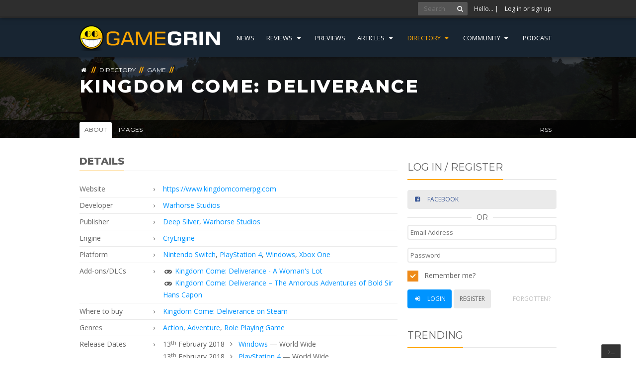

--- FILE ---
content_type: text/html; charset=utf-8
request_url: https://www.gamegrin.com/directory/game/kingdom-come-deliverance/about
body_size: 8250
content:
<!doctype html>
<html lang="en" xmlns:fb="http://ogp.me/ns/fb#" prefix="og: http://ogp.me/ns#">
<head>
    <meta charset="utf-8">
    <meta http-equiv="x-ua-compatible" content="ie=edge">
    <base href="https://www.gamegrin.com/"><!--[if lte IE 6]></base><![endif]-->
    <title>Kingdom Come: Deliverance - Game | GameGrin</title>
    <meta name="description" content="">
    <meta name="keywords" content="">

    <link rel="canonical" href="https://www.gamegrin.com/directory/game/kingdom-come-deliverance/about" />
    <meta name="viewport" content="width=device-width, initial-scale=1">

    <meta name="application-name" content="GameGrin" />
    <meta name="author" content="GameGrin" />
    <meta name="theme-color" content="#182532">
    <link rel="shortcut icon" type="image/x-icon" href="/gamegrin/images/icons/favicon.png" />

    <!-- OpenGraph -->
    <meta property="fb:app_id" content="362855060439491">
    <meta property="og:site_name" content="GameGrin" />
    
    <meta property="og:title" content="Kingdom Come: Deliverance - Game | GameGrin" />
    <meta property="og:url" content="https://www.gamegrin.com/directory/game/kingdom-come-deliverance/about" />
    <meta property="og:description" content="" />
    <meta property="og:type" content="website" />
    <meta property="og:image" id="b" content="https://www.gamegrin.com/assets/game/kingdom-come-deliverance/_resampled/croppedimage400400-kingdom-come-deliverance-icon-1.png" />
    <meta name="facebook-domain-verification" content="wl01xvlmfwv0rv8h7jn713kbn7f7l3" />
    <!-- /OpenGraph -->

    <!-- Twitter Card -->
    <meta name="twitter:card" content="summary">
    <meta name="twitter:site" content="@gamegrin">
    <meta name="twitter:creator" content="@gamegrin">
    
    <meta property="twitter:title" content="Kingdom Come: Deliverance - Game | GameGrin" />
    <meta name="twitter:description" content="">
    <meta name="twitter:image" content="https://www.gamegrin.com/assets/game/kingdom-come-deliverance/_resampled/croppedimage400400-kingdom-come-deliverance-icon-1.png" />
    <!-- /Twitter Card -->


    <!-- Javascripts -->
    <script src="//cdnjs.cloudflare.com/ajax/libs/jquery/2.1.3/jquery.min.js"></script>

    <script async src="https://www.googletagmanager.com/gtag/js?id=G-518R8RPEEG"></script>
    <script>
        window.dataLayer = window.dataLayer || [];
        function gtag(){dataLayer.push(arguments);}
        gtag('js', new Date());
        gtag('config', 'G-518R8RPEEG', { 'anonymize_ip': true });
    </script>

    <script type="text/javascript">
        !function(d,s,id){var js,fjs=d.getElementsByTagName(s)[0];if(!d.getElementById(id)){js=d.createElement(s);js.id=id;js.src="https://platform.twitter.com/widgets.js";fjs.parentNode.insertBefore(js,fjs);}}(document,"script","twitter-wjs");
    </script>

    <script type="application/ld+json">
    {
       "@context": "http://schema.org",
       "@type": "WebSite",
       "url": "https://www.gamegrin.com/",
       "potentialAction": {
         "@type": "SearchAction",
         "target": "https://www.gamegrin.com/home/search/{search_term_string}",
         "query-input": "required name=search_term_string"
       }
    }
    </script>

    <link rel="preconnect" href="https://fonts.googleapis.com">
    <link rel="preconnect" href="https://fonts.gstatic.com" crossorigin>
    <link href="https://fonts.googleapis.com/css2?family=Montserrat:wght@400;600;800&family=Open+Sans:wght@300;400;700&display=swap" rel="stylesheet" media="screen">
<link rel="stylesheet" type="text/css" href="https://www.gamegrin.com/assets/_combinedfiles/gg.css?m=1768634328" />
<link rel="alternate" type="application/rss+xml" title="Game Feed - GameGrin" href="https://www.gamegrin.com/directory/game/feed" />
</head>
<body id="page_1567" class="t-CatalogEntity_Game " data-ca="">
    
        <div class="grin-os-console">
            <div class="grin-os-tab">
                <i class="icon-terminal"></i>
                <i class="icon-cancel"></i>
            </div>
            <div class="log-wrapper">
                <div class="log">
                    <span class="cmt">&gt; <b># Welcome to GameGrinOS v1.01</b></span>
                    <span class="cmt">&gt; # How can I help you?</span>
                    <span class="cmt">&gt; # Press ` again to close</span>
                </div>
            </div>
            <div class="input">
                &gt; <input type="text">
            </div>
        </div>
    

    
        <div class="user-bar">
            <div class="inner">
                

                    <form action="/home/search/" method="post" class="quick-fire" id="search">
                        <input type="text" placeholder="Search" class="quick-query"/><!--
                        --><button><i class="icon-search"></i></button>
                        <input type="hidden" name="all" id="all" value="on" />
                        <input type="hidden" name="directory" id="directory" value="on" />
                        <input type="hidden" value="Go" />
                    </form>

                    <span class="hello">Hello&hellip;
                        | <a id="gotoLogin" href="#LoginRegister">Log in or sign up</a></span>

                
            </div>
        </div>

        <header id="site-header">
            <div class="inner cf">
                <a class="logo" href="/?from=logo" style="overflow:hidden;">
                    
                        <img src="/gamegrin/images/logo.png" alt="GameGrin">
                    
                </a>
                <div class="sf-w">
                    <ul>
                        
                            <li class="link "><a href="https://www.gamegrin.com/news/">News</a>
                                
                            </li>
                        
                            <li class="link js-msm"><a href="https://www.gamegrin.com/reviews/">Reviews <i class="icon-down-dir"></i></a>
                                
                                    <div class="msm">
                                        <ul id="reviews">
                                            
                                                
                                                    <li class="link"><a href="https://www.gamegrin.com/reviews/">Games</a>
                                                
                                                    <li class="link"><a href="https://www.gamegrin.com/mobile/">Mobile</a>
                                                
                                                    <li class="link"><a href="https://www.gamegrin.com/hardware/">Hardware</a>
                                                
                                            
                                        </ul>
                                    </div>
                                
                            </li>
                        
                            <li class="link "><a href="https://www.gamegrin.com/previews/">Previews</a>
                                
                            </li>
                        
                            <li class="link js-msm"><a href="https://www.gamegrin.com/articles/">Articles <i class="icon-down-dir"></i></a>
                                
                                    <div class="msm">
                                        <ul id="articles">
                                            
                                                
                                                    <li class="link"><a href="https://www.gamegrin.com/articles/">Features</a>
                                                
                                                    <li class="link"><a href="/series/">Series</a>
                                                
                                                    <li class="link"><a href="/interviews">Interviews</a>
                                                
                                            
                                        </ul>
                                    </div>
                                
                            </li>
                        
                            <li class="section js-msm"><a href="https://www.gamegrin.com/directory/">Directory <i class="icon-down-dir"></i></a>
                                
                                    <div class="msm">
                                        <ul id="directory">
                                            
                                                
                                                    <li class="section"><a href="https://www.gamegrin.com/directory/">Game Releases</a>
                                                
                                                    <li class="link"><a href="https://www.gamegrin.com/directory/company/">Company</a>
                                                
                                                    <li class="link"><a href="https://www.gamegrin.com/directory/event/">Event</a>
                                                
                                                    <li class="current"><a href="https://www.gamegrin.com/directory/game/">Game</a>
                                                
                                                    <li class="link"><a href="https://www.gamegrin.com/directory/platform/">Platform</a>
                                                
                                                    <li class="link"><a href="/directory/soundtracks">Soundtracks</a>
                                                
                                            
                                        </ul>
                                    </div>
                                
                            </li>
                        
                            <li class="link js-msm"><a href="">Community <i class="icon-down-dir"></i></a>
                                
                                    <div class="msm">
                                        <ul id="community">
                                            
                                                
                                                    <li class="link"><a href="/series/view/what-were-playing">We&#039;re Playing?</a>
                                                
                                                    <li class="link"><a href="https://discord.gg/gamegrin">Discord</a>
                                                
                                            
                                        </ul>
                                    </div>
                                
                            </li>
                        
                            <li class="link "><a href="https://www.gamegrin.com/series/view/grincast">Podcast</a>
                                
                            </li>
                        
                    </ul>
                </div>
            </div>
        </header>
    

    

    

    <section id="content">
        
            
    <div class="profile-top blur typography backstretch-self" data-imgpath="https://www.gamegrin.com/assets/game/kingdom-come-deliverance/_resampled/SetWidth1920-kingdom-come-deliverance-background.jpg">
        <div class="inner cf">
            <div class="breadcrumbs typography">
    <span>
        <a href="/"><i class="icon-home"></i></a>
    </span>

    
        <span>
            <span class="bcd">//</span> <a href="https://www.gamegrin.com/directory/"><span>Directory</span></a>
        </span>
    

    
        
            <span>
                <span class="bcd">//</span> <a href="https://www.gamegrin.com/directory/game/"><span>Game</span></a>
            </span>
        
    

    

    

    

    

    
        <span class="bcd">//</span>
    
</div>

            <h1><a href="https://www.gamegrin.com/directory/game/kingdom-come-deliverance/about"><span>Kingdom Come: Deliverance</span></a></h1>
        </div>
        <div class="en">
            <div class="inner">
                <ul class="entity-navigation">
                    
                        
                            <li class="current"><a href="https://www.gamegrin.com/directory/game/kingdom-come-deliverance/about"><span>About</span></a></li>
                        
                    
                        
                            <li class="link"><a href="https://www.gamegrin.com/directory/game/kingdom-come-deliverance/images">Images</a></li>
                        
                    
                        
                            <li class="rss link"><a href="https://www.gamegrin.com/directory/game/kingdom-come-deliverance/feed">RSS <i class="i-rss-1"></i></a></li>
                        
                    
                </ul>
            </div>
        </div>
    </div>


        
        
        

        <div class="inner cf">
            <div class="left">
                

    

    

    

    








    <div class="typography entityinfo">
    <h3 class="entityinfo__heading"><span>Details</span></h3>
    <table class="table-light table-two-label--small entityinfo__details">
        <tbody>
            
                <tr>
                    <td>Website</td>
                    <td><a target="_blank" rel="noreferrer noopener" href="https://www.kingdomcomerpg.com">https://www.kingdomcomerpg.com</a></td>
                </tr>
            

            
                <tr>
                    <td>Developer</td>
                    <td><a href="https://www.gamegrin.com/directory/company/warhorse-studios/about">Warhorse Studios</a></td>
                </tr>
            

            
                <tr>
                    <td>Publisher</td>
                    <td><a href="https://www.gamegrin.com/directory/company/deep-silver/about">Deep Silver</a>, <a href="https://www.gamegrin.com/directory/company/warhorse-studios/about">Warhorse Studios</a></td>
                </tr>
            

            

            
                <tr>
                    <td>Engine</td>
                    <td><a href="https://www.gamegrin.com/directory/engine/cryengine/about">CryEngine</a></td>
                </tr>
            

            
                <tr>
                    <td>Platform</td>
                    <td><a href="https://www.gamegrin.com/directory/platform/nintendo-switch/about">Nintendo Switch</a>, <a href="https://www.gamegrin.com/directory/platform/playstation-4/about">PlayStation 4</a>, <a href="https://www.gamegrin.com/directory/platform/windows/about">Windows</a>, <a href="https://www.gamegrin.com/directory/platform/xbox-one/about">Xbox One</a></td>
                </tr>
            

            

            
                <tr>
                    <td>Add-ons/DLCs</td>
                    <td>
                        
                            <i class="icon-gamepad"></i> <a href="https://www.gamegrin.com/directory/game/kingdom-come-deliverance-a-womans-lot/about">Kingdom Come: Deliverance - A Woman&#039;s Lot</a> <br>
                        
                            <i class="icon-gamepad"></i> <a href="https://www.gamegrin.com/directory/game/kingdom-come-deliverance-the-amorous-adventures-of-bold-sir-hans-capon/about">Kingdom Come: Deliverance – The Amorous Adventures of Bold Sir Hans Capon</a> 
                        
                    </td>
                </tr>
            

            
                <tr>
                    <td>Where to buy</td>
                    <td>
                        <a target="_blank" rel="noopener" href="http://store.steampowered.com/app/379430">Kingdom Come: Deliverance on Steam</a>
                    </td>
                </tr>
            

            

            
                <tr>
                    <td>Genres</td>
                    <td>
                        
                            <a href="https://www.gamegrin.com/directory/genre/action/about">Action</a>, 
                        
                            <a href="https://www.gamegrin.com/directory/genre/adventure/about">Adventure</a>, 
                        
                            <a href="https://www.gamegrin.com/directory/genre/role-playing-game/about">Role Playing Game</a>
                        
                    </td>
                </tr>
            

            
                <tr>
                    <td>Release Dates</td>
                    <td>
                        
                            <div>13<sup>th</sup> February 2018  <i class="icon-angle-right"></i> <a href="https://www.gamegrin.com/directory/platform/windows/about">Windows</a>  &mdash; World Wide</div>
                        
                            <div>13<sup>th</sup> February 2018  <i class="icon-angle-right"></i> <a href="https://www.gamegrin.com/directory/platform/playstation-4/about">PlayStation 4</a>  &mdash; World Wide</div>
                        
                            <div>13<sup>th</sup> February 2018  <i class="icon-angle-right"></i> <a href="https://www.gamegrin.com/directory/platform/xbox-one/about">Xbox One</a>  &mdash; World Wide</div>
                        
                    </td>
                </tr>
            

            
                <tr style="display: none;">
                    <td>Score</td>
                    <td>
                        7/10
                    </td>
                </tr>
            

            
        </tbody>
    </table>
</div>


    <div class="typography">
        <h3 class="entityinfo__heading"><span>What Tyler Schurwan thought:</span></h3>
        
            <div class="score">
                <span class="donut">7.00/10</span>
                <span class="text">7</span>
                <script>
                    $(document).ready(function(){
                        $(".donut").peity("donut", {
                            radius: 50,
                            innerRadius: 40,
                            fill: function(value, index, all) {
                                if (index > 0)
                                    return '#EAEAEA';

                                if (value >= 7)
                                    return 'green';

                                if (value >= 4)
                                    return 'orange';

                                return 'red';
                            }
                        });
                    });
                </script>
            </div>
        
        <div class="verdict">
            <p>“Offers up a decent, if predictable, story with interesting characters, beautiful scenery, and ambitious concepts but falls short with numerous glitches, annoying mini-games, and a lack of player immersion.”</p>
        </div>
        <div class="actions actions-right">
            <span class="button naked">
                Version reviewed: Xbox One X
            </span>
            <a class="button" href="https://www.gamegrin.com/reviews/kingdom-come-deliverance-review/"><span>Read the full review</span><i class="icon-right-open"></i></a>
        </div>
    </div>













    <div class="typography">
    <h3 class="entityinfo__heading"><span>Latest for ‘Kingdom Come: Deliverance’</span><a class="entityinfo__heading__link" title="Subscribe to the RSS feed for Kingdom Come: Deliverance" href="https://www.gamegrin.com/directory/game/kingdom-come-deliverance/feed">RSS <i class="icon-rss"></i></a></h3>
        <table class="table-light entityinfo__articles">
            <tbody>
                
                    <tr>
                        <td colspan="2"><a href="https://www.gamegrin.com/news/kingdom-come-deliverance-free-weekend-and-discount-on-steam/">Kingdom Come: Deliverance Free Weekend and Discount on Steam</a> <span class="typetag" style="background-color: #FF8800;">News</span></td>
                    </tr>
                
                    <tr>
                        <td colspan="2"><a href="https://www.gamegrin.com/news/epic-games-store-daily-free-game-01012025/">Epic Games Store Daily Free Game 01/01/2025</a> <span class="typetag" style="background-color: #FF8800;">News</span></td>
                    </tr>
                
                    <tr>
                        <td colspan="2"><a href="https://www.gamegrin.com/news/brand-new-fanatical-bundle-features-one-month-old-title/">Brand-new Fanatical Bundle Features One-month-old Title!</a> <span class="typetag" style="background-color: #FF8800;">News</span></td>
                    </tr>
                
                    <tr>
                        <td colspan="2"><a href="https://www.gamegrin.com/articles/game-over-kingdom-come-deliverance/">Game Over: Kingdom Come: Deliverance</a> <span class="typetag" style="background-color: #B2002A;">Article</span></td>
                    </tr>
                
                    <tr>
                        <td colspan="2"><a href="https://www.gamegrin.com/articles/five-playstation-4-games-that-need-a-ps5-patch/">Five PlayStation 4 Games That Need a PS5 Patch</a> <span class="typetag" style="background-color: #B2002A;">Article</span></td>
                    </tr>
                
                    <tr>
                        <td colspan="2"><a href="https://www.gamegrin.com/news/kingdom-come-deliverance-modding-tools-available-for-pc-players/">Kingdom Come: Deliverance Modding Tools Available For PC Players</a> <span class="typetag" style="background-color: #11AD3C;">Trailer</span></td>
                    </tr>
                
                    <tr>
                        <td colspan="2"><a href="https://www.gamegrin.com/articles/best-horse-riding-in-videogames/">Best Horse Riding In Videogames</a> <span class="typetag" style="background-color: #B2002A;">Article</span></td>
                    </tr>
                
                    <tr>
                        <td colspan="2"><a href="https://www.gamegrin.com/news/fanatical-star-deal-kingdom-come-deliverance/">Fanatical Star Deal: Kingdom Come: Deliverance</a> <span class="typetag" style="background-color: #FF8800;">News</span></td>
                    </tr>
                
                    <tr>
                        <td colspan="2"><a href="https://www.gamegrin.com/articles/the-gamegrin-grincast-episode-156-game-of-the-half-year/">The GameGrin GrinCast Episode 156 - Game of the Half-Year</a> <span class="typetag" style="background-color: #FF8800;">Podcast</span></td>
                    </tr>
                
                    <tr>
                        <td colspan="2"><a href="https://www.gamegrin.com/news/kingdom-come-devs-reveal-new-dlc-from-the-ashes/">Kingdom Come Devs Reveal New DLC, From the Ashes</a> <span class="typetag" style="background-color: #11AD3C;">Trailer</span></td>
                    </tr>
                
                    <tr>
                        <td colspan="2"><a href="https://www.gamegrin.com/news/kingdom-come-deliverance-patch-1-5-out-now/">Kingdom Come: Deliverance Patch 1.5 Out Now</a> <span class="typetag" style="background-color: #FF8800;">News</span></td>
                    </tr>
                
                    <tr>
                        <td colspan="2"><a href="https://www.gamegrin.com/news/kingdom-come-deliverance-update-out-now-for-both-pc-and-console/">Kingdom Come: Deliverance Update Out Now for Both PC and Console</a> <span class="typetag" style="background-color: #FF8800;">News</span></td>
                    </tr>
                
                    <tr>
                        <td colspan="2"><a href="https://www.gamegrin.com/news/new-update-for-kingdom-come-deliverance/">New Update for Kingdom Come: Deliverance</a> <span class="typetag" style="background-color: #FF8800;">News</span></td>
                    </tr>
                
                    <tr>
                        <td colspan="2"><a href="https://www.gamegrin.com/reviews/kingdom-come-deliverance-review/">Kingdom Come: Deliverance Review</a> <span class="typetag" style="background-color: #007EB2;">Review</span></td>
                    </tr>
                
                    <tr>
                        <td colspan="2"><a href="https://www.gamegrin.com/articles/the-gamegrin-grincast-episode-136-streamcast-drugs/">The GameGrin GrinCast Episode 136 - Streamcast Drugs</a> <span class="typetag" style="background-color: #FF8800;">Podcast</span></td>
                    </tr>
                
                    <tr>
                        <td colspan="2"><a href="https://www.gamegrin.com/articles/the-gamegrin-grincast-episode-135-chart-toppers-and-store-droppers/">The GameGrin GrinCast Episode 135 - Chart Toppers &amp; Store Droppers</a> <span class="typetag" style="background-color: #FF8800;">Podcast</span></td>
                    </tr>
                
                    <tr>
                        <td colspan="2"><a href="https://www.gamegrin.com/news/kingdom-come-deliverance-showcases-new-story-trailer/">Kingdom Come: Deliverance Showcases New Story Trailer</a> <span class="typetag" style="background-color: #11AD3C;">Trailer</span></td>
                    </tr>
                
                    <tr>
                        <td colspan="2"><a href="https://www.gamegrin.com/articles/the-gamegrin-grincast-episode-132-denuvo-and-the-one-million-dollar-battle/">The GameGrin GrinCast Episode 132: Denuvo and the One Million Dollar Battle</a> <span class="typetag" style="background-color: #FF8800;">Podcast</span></td>
                    </tr>
                
                    <tr>
                        <td colspan="2"><a href="https://www.gamegrin.com/news/deep-silver-tease-global-announcement-for-kingdom-come-deliverance/">Deep Silver Tease Global Announcement for Kingdom Come: Deliverance</a> <span class="typetag" style="background-color: #11AD3C;">Trailer</span></td>
                    </tr>
                
                    <tr>
                        <td colspan="2"><a href="https://www.gamegrin.com/news/kingdom-come-deliverance-stars-brian-blessed/">Kingdom Come: Deliverance Stars Brian Blessed</a> <span class="typetag" style="background-color: #11AD3C;">Trailer</span></td>
                    </tr>
                
            </tbody>
        </table>
    </div>








            </div>

            <div class="right">
                <section class="sidebar">

    
        
    <div class="sidebar__block sidebar__block--card typography">
            
            
        <div class="sidebar__block--card-bottom entity-interactions gid-1567" data-gid="1567">
            



        </div>
            
    </div>
        
    

    

    

    

    

	

	
		<div id="LoginRegister" class="sidebar-block typography">
	<h3 class="splitter"><span>Log in / Register</span></h3>

	<div class="sidebar-social-login">
		<a href="https://www.gamegrin.com/social-login/with/facebook/" id="facebookregister" class="button button-full facebook popup"><i class="icon-facebook-squared"></i> <span>Facebook</span></a>

		<div class="minisplitter"><span>OR</span></div>

 		<form action="/Security/LoginForm" method="post" class="cf">
			<div>
				<input class="tooltip" title="Email Address" placeholder="Email Address" type="text" name="Email" />
			</div>
			<div>
				<input class="tooltip" title="Password" placeholder="Password" type="password" name="Password" />
			</div>
			<div>
				<label><input type="checkbox" name="Remember" value="1" class="checkbox" id="MemberLoginForm_LoginForm_Remember"> Remember me?</label>
			</div>
			<div>
				<button class="primary"><i class="icon-login"></i> Login</button>
				<a href="/registration" class="button">Register</a>
				<a href="/registration/forgotten" class="button naked right">Forgotten?</a>
			</div>
		</form>

	</div>
</div>

	

    
    <div class="typography sidebar-block">
        <div id="nn_mpu1"></div>
    </div>
    

    
    
	<div class="typography sidebar-block image-list">
    <h3 class="splitter"><span>Trending</span></h3>
    <ul>
        
            
                <li class="cf pos-1">
                    <a href="https://www.gamegrin.com/news/steam-shares-most-played-games-on-steam-in-2025-by-unique-players/?tr=03">
                        
                            
                                <div class="image" style="background-image: url(https://www.gamegrin.com/assets/Uploads/_resampled/croppedimage300300-Most-played-games-on-steam-by-unique-players-sidebar.png)">
                            
                        
                            <span class="title">
                                Steam Shares Most-Played Games on Steam in 2025 by Unique Players
                            </span>
                        </div>
                    </a>
                </li>
            
                <li class="cf pos-2">
                    <a href="https://www.gamegrin.com/news/steam-shares-best-steam-deck-games-of-2025/?tr=03">
                        
                            
                                <div class="image" style="background-image: url(https://www.gamegrin.com/assets/Uploads/_resampled/croppedimage300300-Best-Steam-Deck-Games-of-2025.png)">
                            
                        
                            <span class="title">
                                Steam Shares Best Steam Deck Games of 2025
                            </span>
                        </div>
                    </a>
                </li>
            
                <li class="cf pos-3">
                    <a href="https://www.gamegrin.com/news/steam-best-of-2025-games-on-controller/?tr=03">
                        
                            
                                <div class="image" style="background-image: url(https://www.gamegrin.com/assets/Uploads/_resampled/croppedimage300300-Steam-Best-of-2025-Games-on-Controller.png)">
                            
                        
                            <span class="title">
                                Steam Best of 2025 Games on Controller
                            </span>
                        </div>
                    </a>
                </li>
            
                <li class="cf pos-4">
                    <a href="https://www.gamegrin.com/news/top-100-most-followed-steam-games-with-a-2026-release-date/?tr=03">
                        
                            
                                <div class="image" style="background-image: url(https://www.gamegrin.com/assets/Uploads/_resampled/croppedimage300300-Top-100-Most-Followed-Steam-Games-with-a-2026-Release-Date.png)">
                            
                        
                            <span class="title">
                                Top 100 Most-Followed Steam Games with a 2026 Release Date
                            </span>
                        </div>
                    </a>
                </li>
            
                <li class="cf pos-5">
                    <a href="https://www.gamegrin.com/news/weekly-top-trending-games-on-steam-5th11th-of-january-2026/?tr=03">
                        
                            
                                <div class="image" style="background-image: url(https://www.gamegrin.com/assets/Uploads/_resampled/croppedimage300300-Top-trending-games-on-steam-last-week-evergreen-sidebar11.png)">
                            
                        
                            <span class="title">
                                Weekly Top Trending Games on Steam (5th–11th of January 2026)
                            </span>
                        </div>
                    </a>
                </li>
            
                <li class="cf pos-6">
                    <a href="https://www.gamegrin.com/news/weekly-top-selling-games-on-steam-5th11th-of-january-2026/?tr=03">
                        
                            
                                <div class="image" style="background-image: url(https://www.gamegrin.com/assets/Uploads/_resampled/croppedimage300300-Top-selling-games-on-Steam-this-week-evergreen12.png)">
                            
                        
                            <span class="title">
                                Weekly Top-selling Games on Steam (5th–11th of January 2026)
                            </span>
                        </div>
                    </a>
                </li>
            
                <li class="cf pos-7">
                    <a href="https://www.gamegrin.com/news/16-hidden-gems-launching-on-steam-this-week-12th18th-of-january-2026/?tr=03">
                        
                            
                                <div class="image" style="background-image: url(https://www.gamegrin.com/assets/Uploads/_resampled/croppedimage300300-Steam-Store-Page410.jpg)">
                            
                        
                            <span class="title">
                                16 Hidden Gems Launching on Steam This Week (12th–18th of January 2026)
                            </span>
                        </div>
                    </a>
                </li>
            
                <li class="cf pos-8">
                    <a href="https://www.gamegrin.com/news/top-14-new-steam-games-this-week-12th18th-of-january-2026/?tr=03">
                        
                            
                                <div class="image" style="background-image: url(https://www.gamegrin.com/assets/Uploads/_resampled/croppedimage300300-Steam-Store-Page408.jpg)">
                            
                        
                            <span class="title">
                                Top 14 New Steam Games This Week (12th–18th of January 2026)
                            </span>
                        </div>
                    </a>
                </li>
            
        
    </ul>
</div>


	<div class="typography sidebar-block image-list">
    <span>Series</span>
    <h3 class="splitter"><span>GrinCast Podcast</span></h3>
    <ul>
        
            
                <li class="cf pos-1">
                    <a href="https://www.gamegrin.com/articles/the-grincast-podcast-443-nobody-watched-it-ever/">
                        
                            
                                <div class="image" style="background-image: url(https://www.gamegrin.com/assets/Uploads/_resampled/croppedimage300300-gc443-s.png)">
                            
                        
                        <span class="title">
                            The GrinCast Podcast 443 - Nobody Watched It, Ever
                        </span>
                        </div>
                    </a>
                </li>
            
                <li class="cf pos-2">
                    <a href="https://www.gamegrin.com/articles/the-grincast-podcast-442-gamegrin-game-of-the-year-2025-part-two/">
                        
                            
                                <div class="image" style="background-image: url(https://www.gamegrin.com/assets/Uploads/_resampled/croppedimage300300-gc442-s.png)">
                            
                        
                        <span class="title">
                            The GrinCast Podcast 442 - GameGrin Game of the Year 2025 Part Two
                        </span>
                        </div>
                    </a>
                </li>
            
        
    </ul>
</div>


	

	



    
        <div class="typography sidebar-block interactions">
            <h3 class="splitter"><span>Upcoming Releases</span></h3>
            <ul>
                
                    
                        <li class="cf pos-1">
                            <div class="image">
                                <a href="https://www.gamegrin.com/directory/game/super-chipflake-ue-quest-for-the-uncooked-schnitzel/about"><img src="https://www.gamegrin.com/assets/game/super-chipflake-ue-quest-for-the-uncooked-schnitzel/_resampled/croppedimage4848-super-chipflake-ue-quest-for-the-uncooked-schnitzel-image.jpg" alt="Super Chipflake Ü: Quest for the Uncooked Schnitzel"></a>
                            </div>
                            <div class="text">
                                <a href="https://www.gamegrin.com/directory/game/super-chipflake-ue-quest-for-the-uncooked-schnitzel/about">Super Chipflake Ü: Quest for the Uncooked Schnitzel</a>
                                <br><small>18<sup>th</sup> January 2026 (World Wide)</small>
                            </div>
                        </li>
                    
                
                    
                        <li class="cf pos-2">
                            <div class="image">
                                <a href="https://www.gamegrin.com/directory/game/hextreme-void/about"><img src="https://www.gamegrin.com/assets/game/hextreme-void/_resampled/croppedimage4848-hextreme-void-image.png" alt="Hextreme Void"></a>
                            </div>
                            <div class="text">
                                <a href="https://www.gamegrin.com/directory/game/hextreme-void/about">Hextreme Void</a>
                                <br><small>21<sup>st</sup> January 2026 (World Wide)</small>
                            </div>
                        </li>
                    
                
                    
                        <li class="cf pos-3">
                            <div class="image">
                                <a href="https://www.gamegrin.com/directory/game/arknights-endfield/about"><img src="https://www.gamegrin.com/assets/game/arknights-endfield/_resampled/croppedimage4848-arknights-endfield-image.jpg" alt="Arknights: Endfield"></a>
                            </div>
                            <div class="text">
                                <a href="https://www.gamegrin.com/directory/game/arknights-endfield/about">Arknights: Endfield</a>
                                <br><small>22<sup>nd</sup> January 2026 (World Wide)</small>
                            </div>
                        </li>
                    
                
                    
                        <li class="cf pos-4">
                            <div class="image">
                                <a href="https://www.gamegrin.com/directory/game/dynasty-warriors-origins/about"><img src="https://www.gamegrin.com/assets/game/dynasty-warriors-origins/_resampled/croppedimage4848-dynasty-warriors-origins-image.jpg" alt="DYNASTY WARRIORS: ORIGINS"></a>
                            </div>
                            <div class="text">
                                <a href="https://www.gamegrin.com/directory/game/dynasty-warriors-origins/about">DYNASTY WARRIORS: ORIGINS</a>
                                <br><small>22<sup>nd</sup> January 2026 (World Wide)</small>
                            </div>
                        </li>
                    
                
                    
                        <li class="cf pos-5">
                            <div class="image">
                                <a href="https://www.gamegrin.com/directory/game/sega-football-club-champions/about"><img src="https://www.gamegrin.com/assets/game/sega-football-club-champions/_resampled/croppedimage4848-sega-football-club-champions-image.jpg" alt="SEGA FOOTBALL CLUB CHAMPIONS"></a>
                            </div>
                            <div class="text">
                                <a href="https://www.gamegrin.com/directory/game/sega-football-club-champions/about">SEGA FOOTBALL CLUB CHAMPIONS</a>
                                <br><small>22<sup>nd</sup> January 2026 (World Wide)</small>
                            </div>
                        </li>
                    
                
            </ul>
        </div>
    



	<div class="typography sidebar-block interactions">
    <h3 class="splitter"><span>Community Feed</span></h3>
    <ul>
        
            <li class="cf">
                <div class="image">
                    <a href="/u/view/"><img src="https://www.gravatar.com/avatar/d41d8cd98f00b204e9800998ecf8427e?d=retro&s=48" alt="--1768417059"></a>
                </div>
                <div class="text"><a href="/u/view/">--1768417059</a> commented on <a href="https://www.gamegrin.com/articles/what-were-playing-22nd28th-january-2/">What We're Playing: 22nd–28th January</a></div>
            </li>
        
            <li class="cf">
                <div class="image">
                    <a href="/u/view/"><img src="https://www.gravatar.com/avatar/d41d8cd98f00b204e9800998ecf8427e?d=retro&s=48" alt="--1768417059"></a>
                </div>
                <div class="text"><a href="/u/view/">--1768417059</a> commented on <a href="https://www.gamegrin.com/articles/what-were-playing-24th-30th-december/">What We’re Playing: 24th - 30th December</a></div>
            </li>
        
            <li class="cf">
                <div class="image">
                    <a href="/u/view/rakhiverma1476"><img src="https://www.gamegrin.com/assets/avatars/_resampled/croppedimage4848-1icFbDsY1Ip262pX2.jpg" alt="rakhiverma1476"></a>
                </div>
                <div class="text"><a href="/u/view/rakhiverma1476">rakhiverma1476</a> commented on <a href="https://www.gamegrin.com/articles/in-defence-of-escort-missions/">In Defence of Escort Missions</a></div>
            </li>
        
            <li class="cf">
                <div class="image">
                    <a href="/u/view/spooky-0ne"><img src="https://www.gamegrin.com/assets/avatars/_resampled/croppedimage4848-5184.png" alt="Spooky_0ne"></a>
                </div>
                <div class="text"><a href="/u/view/spooky-0ne">Spooky_0ne</a> commented on <a href="https://www.gamegrin.com/articles/how-to-unlock-all-the-spirits-in-spirit-city-lofi-all-aboard-dlc/">How to Unlock All the Spirits in Spirit City: Lofi - All Aboard! DLC</a></div>
            </li>
        
            <li class="cf">
                <div class="image">
                    <a href="/u/view/candseven"><img src="https://www.gravatar.com/avatar/af0155ab00d874f3d13312503de6c13c?d=retro&s=48" alt="candseven"></a>
                </div>
                <div class="text"><a href="/u/view/candseven">candseven</a> commented on <a href="https://www.gamegrin.com/articles/you-should-watch-kurokos-basketball-for-play-basketball-day/">You Should Watch Kuroko’s Basketball for Play Basketball Day</a></div>
            </li>
        
    </ul>
</div>

<div id="zergnet-widget-88649"></div>
<script type="text/javascript" src="https://www.gamegrin.com/mod_Comments/js/ckeditor/ckeditor.js?m=1592907160"></script><script type="text/javascript" src="https://www.gamegrin.com/gamegrin/js/audio/audio.min.js?m=1592907160"></script><script type="text/javascript" src="https://www.gamegrin.com/gamegrin/js/js.js?m=1723317338"></script><script language="javascript" type="text/javascript">
    (function() {
        var zergnet = document.createElement('script');
        zergnet.type = 'text/javascript'; zergnet.async = true;
        zergnet.src = (document.location.protocol == "https:" ? "https:" : "http:") + '//www.zergnet.com/zerg.js?id=88649';
        var znscr = document.getElementsByTagName('script')[0];
        znscr.parentNode.insertBefore(zergnet, znscr);
    })();
</script>



    <iframe src="https://da.fanatical.com/products/300x600?key=top-sellers&theme=light&affiliateTags=ref%3Dgamegrin" width="300" height="600" title="Fanatical | PC Games" loading="lazy"  scrolling="no" frameborder="0" marginwidth="0" marginheight="0"></iframe>

    
    <div class="typography sidebar-block">
        <div id="nn_hp1"></div>
    </div>
    
</section>

            </div>
        </div>
    </section>

    <footer class="footer">
        <div class="inner cf">
            <ul>
                <li><h6><span>Site Links</span></h6></li>
                
                    
                        
                            <li class="first link"><a href="https://www.gamegrin.com/">Home</a></li>
                        
                    
                        
                            <li class=" link"><a href="https://www.gamegrin.com/news/">News</a></li>
                        
                    
                        
                            <li class=" link"><a href="https://www.gamegrin.com/reviews/">Reviews</a></li>
                        
                    
                        
                            <li class=" link"><a href="https://www.gamegrin.com/previews/">Previews</a></li>
                        
                    
                        
                            <li class=" link"><a href="https://www.gamegrin.com/mobile/">Mobile</a></li>
                        
                    
                        
                            <li class=" link"><a href="https://www.gamegrin.com/articles/">Articles</a></li>
                        
                    
                        
                            <li class=" link"><a href="https://www.gamegrin.com/interviews/">Interviews</a></li>
                        
                    
                        
                            <li class=" current"><a href="https://www.gamegrin.com/hardware/">Hardware</a></li>
                        
                    
                        
                            <li class=" link"><a href="https://www.gamegrin.com/directory/">Directory</a></li>
                        
                    
                        
                    
                        
                    
                        
                            <li class="last link"><a href="http://forums.gamegrin.com/">Forums</a></li>
                        
                    
                
            </ul>

            <ul>
                <li><h6><span>Social &amp; Community</span></h6></li>
                <li><a target="_blank" rel="noopener" href="https://www.twitch.tv/gamegrin"><i class="icon-twitch"></i> Twitch</a></li>
                <li><a target="_blank" rel="noopener" href="https://www.facebook.com/GameGrin"><i class="icon-facebook-squared"></i> Facebook</a></li>
                <li><a target="_blank" rel="noopener" href="https://twitter.com/GameGrin"><i class="icon-twitter-squared"></i> Twitter</a></li>
                <li><a target="_blank" rel="noopener" href="https://www.youtube.com/user/GameGrin"><i class="icon-youtube-play"></i> YouTube</a></li>
                <li><a target="_blank" rel="noopener" href="https://steamcommunity.com/groups/GameGrin"><i class="icon-steam-squared"></i> Steam</a></li>
            </ul>

            <ul class="latest">
                <li><h6><span>Aggregators of GameGrin</span></h6></li>
                <li>
                    <a href="https://opencritic.com/outlet/436/gamegrin" target="_blank" rel="noopener">OpenCritic</a>
                    <span class="bcd">//</span>
                    <a href="https://www.metacritic.com/publication/gamegrin/" target="_blank" rel="noopener">MetaCritic</a>
                    <span class="bcd">//</span>
                    <a href="/home/feed"><i class="icon-rss-squared"></i> RSS</a>
                </li>
            </ul>

        </div>

        <div class="copy">
            <div class="inner cf">
                <div class="left">
                    &copy; 1997 &ndash; 2026 GameGrin  <span>|</span> <a href="https://www.gamegrin.com/about-us/gamegrin/">About Us</a> <span>|</span> <a href="https://www.gamegrin.com/about-us/cookies/">Cookies</a> <span>|</span> <a href="https://www.gamegrin.com/about-us/privacy/">Privacy</a> <span>|</span> <a href="https://www.gamegrin.com/about-us/terms/">Terms</a> <span>|</span> <a href="https://www.gamegrin.com/about-us/ethics/">Ethics</a> <span>|</span> <a href="https://www.gamegrin.com/about-us/contact-us/">Contact Us</a> <span>|</span> <a href="https://www.gamegrin.com/about-us/staff/">Staff</a>
                </div>
                <div class="right">
                    <a href="https://www.gamegrin.com/"><img src="/gamegrin/images/logo-small.png" alt="GameGrin"></a>
                </div>
            </div>
        </div>
    </footer>
    

    <div class="overlay overlay--hidden">
        <div class="modal-box">
            <div class="modal-box__title">
                <span>Title</span>
                <a href="#" class="modal-box__close js-toggle-modal">&times;</a>
            </div>
            <div class="modal-box__body typography">
                <p>Body</p>
            </div>
            <div class="modal-box__actions">
                <span class="spinner"></span>
            </div>
        </div>
    </div>

    <div class="notifications"></div>
</body>
</html>


--- FILE ---
content_type: text/html
request_url: https://da.fanatical.com/products/300x600?key=top-sellers&theme=light&affiliateTags=ref%3Dgamegrin
body_size: 4780
content:
<html class="overflow-hidden light"><head><title>Fanatical - Save BIG on PC Steam Games</title><style type="text/css">/*! tailwindcss v3.3.3 | MIT License | https://tailwindcss.com*/*,:after,:before{border:0 solid;box-sizing:border-box}:after,:before{--tw-content:""}html{-webkit-text-size-adjust:100%;font-feature-settings:normal;font-family:Lato,Noto Sans JP,Noto Sans KR,Noto Sans SC,Noto Sans TC,Open Sans,Tahoma,sans-serif;font-variation-settings:normal;line-height:1.5;-moz-tab-size:4;-o-tab-size:4;tab-size:4}body{line-height:inherit;margin:0}hr{border-top-width:1px;color:inherit;height:0}abbr:where([title]){text-decoration:underline;-webkit-text-decoration:underline dotted;text-decoration:underline dotted}h1,h2,h3,h4,h5,h6{font-size:inherit;font-weight:inherit}a{color:inherit;text-decoration:inherit}b,strong{font-weight:bolder}code,kbd,pre,samp{font-family:ui-monospace,SFMono-Regular,Menlo,Monaco,Consolas,Liberation Mono,Courier New,monospace;font-size:1em}small{font-size:80%}sub,sup{font-size:75%;line-height:0;position:relative;vertical-align:baseline}sub{bottom:-.25em}sup{top:-.5em}table{border-collapse:collapse;border-color:inherit;text-indent:0}button,input,optgroup,select,textarea{font-feature-settings:inherit;color:inherit;font-family:inherit;font-size:100%;font-variation-settings:inherit;font-weight:inherit;line-height:inherit;margin:0;padding:0}button,select{text-transform:none}[type=button],[type=reset],[type=submit],button{-webkit-appearance:button;background-color:transparent;background-image:none}:-moz-focusring{outline:auto}:-moz-ui-invalid{box-shadow:none}progress{vertical-align:baseline}::-webkit-inner-spin-button,::-webkit-outer-spin-button{height:auto}[type=search]{-webkit-appearance:textfield;outline-offset:-2px}::-webkit-search-decoration{-webkit-appearance:none}::-webkit-file-upload-button{-webkit-appearance:button;font:inherit}summary{display:list-item}blockquote,dd,dl,figure,h1,h2,h3,h4,h5,h6,hr,p,pre{margin:0}fieldset{margin:0}fieldset,legend{padding:0}menu,ol,ul{list-style:none;margin:0;padding:0}dialog{padding:0}textarea{resize:vertical}input::-moz-placeholder,textarea::-moz-placeholder{color:#9ca3af;opacity:1}input::placeholder,textarea::placeholder{color:#9ca3af;opacity:1}[role=button],button{cursor:pointer}:disabled{cursor:default}audio,canvas,embed,iframe,img,object,svg,video{display:block;vertical-align:middle}img,video{height:auto;max-width:100%}[hidden]{display:none}@font-face{font-display:swap;font-family:Lato;font-style:normal;font-weight:300;src:url(/fonts/lato-v13-latin-300.woff2) format("woff2"),url(/fonts/lato-v13-latin-300.woff) format("woff")}@font-face{font-display:swap;font-family:Lato;font-style:normal;font-weight:400;src:url(/fonts/lato-v13-latin-regular.woff2) format("woff2"),url(/fonts/lato-v13-latin-regular.woff) format("woff")}@font-face{font-display:swap;font-family:Lato;font-style:normal;font-weight:700;src:url(/fonts/lato-v13-latin-700.woff2) format("woff2"),url(/fonts/lato-v13-latin-700.woff) format("woff")}*,:after,:before{--tw-border-spacing-x:0;--tw-border-spacing-y:0;--tw-translate-x:0;--tw-translate-y:0;--tw-rotate:0;--tw-skew-x:0;--tw-skew-y:0;--tw-scale-x:1;--tw-scale-y:1;--tw-pan-x: ;--tw-pan-y: ;--tw-pinch-zoom: ;--tw-scroll-snap-strictness:proximity;--tw-gradient-from-position: ;--tw-gradient-via-position: ;--tw-gradient-to-position: ;--tw-ordinal: ;--tw-slashed-zero: ;--tw-numeric-figure: ;--tw-numeric-spacing: ;--tw-numeric-fraction: ;--tw-ring-inset: ;--tw-ring-offset-width:0px;--tw-ring-offset-color:#fff;--tw-ring-color:rgba(59,130,246,.5);--tw-ring-offset-shadow:0 0 transparent;--tw-ring-shadow:0 0 transparent;--tw-shadow:0 0 transparent;--tw-shadow-colored:0 0 transparent;--tw-blur: ;--tw-brightness: ;--tw-contrast: ;--tw-grayscale: ;--tw-hue-rotate: ;--tw-invert: ;--tw-saturate: ;--tw-sepia: ;--tw-drop-shadow: ;--tw-backdrop-blur: ;--tw-backdrop-brightness: ;--tw-backdrop-contrast: ;--tw-backdrop-grayscale: ;--tw-backdrop-hue-rotate: ;--tw-backdrop-invert: ;--tw-backdrop-opacity: ;--tw-backdrop-saturate: ;--tw-backdrop-sepia: }::backdrop{--tw-border-spacing-x:0;--tw-border-spacing-y:0;--tw-translate-x:0;--tw-translate-y:0;--tw-rotate:0;--tw-skew-x:0;--tw-skew-y:0;--tw-scale-x:1;--tw-scale-y:1;--tw-pan-x: ;--tw-pan-y: ;--tw-pinch-zoom: ;--tw-scroll-snap-strictness:proximity;--tw-gradient-from-position: ;--tw-gradient-via-position: ;--tw-gradient-to-position: ;--tw-ordinal: ;--tw-slashed-zero: ;--tw-numeric-figure: ;--tw-numeric-spacing: ;--tw-numeric-fraction: ;--tw-ring-inset: ;--tw-ring-offset-width:0px;--tw-ring-offset-color:#fff;--tw-ring-color:rgba(59,130,246,.5);--tw-ring-offset-shadow:0 0 transparent;--tw-ring-shadow:0 0 transparent;--tw-shadow:0 0 transparent;--tw-shadow-colored:0 0 transparent;--tw-blur: ;--tw-brightness: ;--tw-contrast: ;--tw-grayscale: ;--tw-hue-rotate: ;--tw-invert: ;--tw-saturate: ;--tw-sepia: ;--tw-drop-shadow: ;--tw-backdrop-blur: ;--tw-backdrop-brightness: ;--tw-backdrop-contrast: ;--tw-backdrop-grayscale: ;--tw-backdrop-hue-rotate: ;--tw-backdrop-invert: ;--tw-backdrop-opacity: ;--tw-backdrop-saturate: ;--tw-backdrop-sepia: }.container{width:100%}@media (min-width:640px){.container{max-width:640px}}@media (min-width:768px){.container{max-width:768px}}@media (min-width:1024px){.container{max-width:1024px}}@media (min-width:1280px){.container{max-width:1280px}}@media (min-width:1536px){.container{max-width:1536px}}.relative{position:relative}.-mx-3{margin-left:-.75rem;margin-right:-.75rem}.mx-4{margin-left:1rem;margin-right:1rem}.mx-auto{margin-left:auto;margin-right:auto}.my-1{margin-bottom:.25rem;margin-top:.25rem}.my-3{margin-bottom:.75rem;margin-top:.75rem}.my-4{margin-bottom:1rem;margin-top:1rem}.-mt-1{margin-top:-.25rem}.-mt-2{margin-top:-.5rem}.mb-2{margin-bottom:.5rem}.mb-3{margin-bottom:.75rem}.mb-5{margin-bottom:1.25rem}.ml-1{margin-left:.25rem}.ml-2{margin-left:.5rem}.mr-2{margin-right:.5rem}.mt-1{margin-top:.25rem}.block{display:block}.flex{display:flex}.hidden{display:none}.h-12{height:3rem}.h-16{height:4rem}.h-full{height:100%}.w-1of4{width:25%}.w-40{width:10rem}.w-full{width:100%}.max-w-full{max-width:100%}.flex-shrink-0{flex-shrink:0}.flex-grow{flex-grow:1}.flex-row{flex-direction:row}.flex-col{flex-direction:column}.flex-nowrap{flex-wrap:nowrap}.items-center{align-items:center}.justify-end{justify-content:flex-end}.justify-center{justify-content:center}.justify-between{justify-content:space-between}.justify-self-start{justify-self:start}.justify-self-end{justify-self:end}.overflow-hidden{overflow:hidden}.rounded-lg{border-radius:.5rem}.rounded-md{border-radius:.375rem}.rounded-b-lg{border-bottom-left-radius:.5rem;border-bottom-right-radius:.5rem}.rounded-t-lg{border-top-left-radius:.5rem;border-top-right-radius:.5rem}.bg-black{--tw-bg-opacity:1;background-color:#1c1c1c;background-color:rgba(28,28,28,var(--tw-bg-opacity))}.bg-fandom-purple{--tw-bg-opacity:1;background-color:#280033;background-color:rgba(40,0,51,var(--tw-bg-opacity))}.bg-fandom-yellow{--tw-bg-opacity:1;background-color:#ffc500;background-color:rgba(255,197,0,var(--tw-bg-opacity))}.bg-grey-dark{--tw-bg-opacity:1;background-color:#2b2b2b;background-color:rgba(43,43,43,var(--tw-bg-opacity))}.bg-orange{--tw-bg-opacity:1;background-color:#ff9800;background-color:rgba(255,152,0,var(--tw-bg-opacity))}.bg-transparent{background-color:transparent}.bg-white{--tw-bg-opacity:1;background-color:#eee;background-color:rgba(238,238,238,var(--tw-bg-opacity))}.bg-white-lighter{--tw-bg-opacity:1;background-color:#fff;background-color:rgba(255,255,255,var(--tw-bg-opacity))}.p-1{padding:.25rem}.p-2{padding:.5rem}.px-3{padding-left:.75rem;padding-right:.75rem}.py-1{padding-bottom:.25rem;padding-top:.25rem}.py-2{padding-bottom:.5rem;padding-top:.5rem}.pl-2{padding-left:.5rem}.pr-1{padding-right:.25rem}.pr-2{padding-right:.5rem}.pt-2{padding-top:.5rem}.text-center{text-align:center}.text-right{text-align:right}.font-sans{font-family:Lato,Noto Sans JP,Noto Sans KR,Noto Sans SC,Noto Sans TC,Open Sans,Tahoma,sans-serif}.text-2xl{font-size:1.5rem;line-height:2rem}.text-lg{font-size:1.125rem;line-height:1.75rem}.text-sm{font-size:.875rem;line-height:1.25rem}.text-xl{font-size:1.25rem;line-height:1.75rem}.font-bold{font-weight:700}.font-light{font-weight:300}.font-medium{font-weight:500}.italic{font-style:italic}.leading-4{line-height:1rem}.leading-6{line-height:1.5rem}.leading-none{line-height:1}.text-black{--tw-text-opacity:1;color:#1c1c1c;color:rgba(28,28,28,var(--tw-text-opacity))}.text-fandom-yellow{--tw-text-opacity:1;color:#ffc500;color:rgba(255,197,0,var(--tw-text-opacity))}.text-grey-light{--tw-text-opacity:1;color:#9e9e9e;color:rgba(158,158,158,var(--tw-text-opacity))}.text-orange{--tw-text-opacity:1;color:#ff9800;color:rgba(255,152,0,var(--tw-text-opacity))}.text-white{--tw-text-opacity:1;color:#eee;color:rgba(238,238,238,var(--tw-text-opacity))}.text-white-lighter{--tw-text-opacity:1;color:#fff;color:rgba(255,255,255,var(--tw-text-opacity))}.line-through{text-decoration-line:line-through}.clamp-1-line,.clamp-2-line{-webkit-box-orient:vertical;display:-webkit-box;overflow:hidden;text-overflow:ellipsis}.clamp-1-line{-webkit-line-clamp:1;line-clamp:1}.clamp-2-line{-webkit-line-clamp:2;line-clamp:2}.fandom-quiz .logo{display:none}.fandom-quiz .subheader{width:100%}.fandom-quiz .product-text,.fandom-quiz h2{font-family:Rubik,Lato,Noto Sans JP,Noto Sans KR,Noto Sans SC,Noto Sans TC,Open Sans,Tahoma,sans-serif;font-style:normal!important;text-align:center!important}.bg-transparent{background-color:transparent!important}.logo:before{background-image:url(https://cdn.fanatical.com/production/brand/fanatical-logo-black.svg);background-position:0;background-repeat:no-repeat;background-size:contain;content:"";display:block;height:0;padding-bottom:24%;width:100%}.dark .logo:before{background-image:url(https://cdn.fanatical.com/production/brand/fanatical-logo-white.svg)}.logo h1{line-height:0;text-indent:-9999px}.logo{width:100%}.logo-medium{min-width:215px;width:215px}.logo-small{min-width:155px;width:155px}.product-cover{background-color:#aaa;background-image:url('data:image/svg+xml;utf8,<svg xmlns="http://www.w3.org/2000/svg" width="20" height="20" viewBox="0 0 400 400"><path fill="%23424242" fill-rule="evenodd" d="M3.41061976,163.027222 L289.059719,163.027222 C290.229167,163.027222 291.292025,162.347657 291.78278,161.286164 L316.317334,108.218506 C317.012629,106.7146 316.35712,104.931796 314.853214,104.236502 C314.458478,104.054005 314.028784,103.95951 313.593902,103.959564 L24.5061241,103.995247 C58.4827562,42.018739 124.334377,0 200,0 C310.45695,0 400,89.54305 400,200 C400,310.45695 310.45695,400 200,400 C89.54305,400 0,310.45695 0,200 C0,187.368002 1.17108887,175.009527 3.41061976,163.027222 Z M126,328 C126,330.209139 127.790861,332 130,332 L135.175293,332 L198.671875,252 L247.895363,252 C249.065557,252 250.128951,251.319578 250.619289,250.257069 L275.067869,197.279774 C275.24975,196.885658 275.343942,196.456766 275.343942,196.022705 C275.343942,194.365851 274.000796,193.022705 272.343942,193.022705 L126,193.022705 L126,328 Z"/></svg>');background-position:50%;background-repeat:no-repeat;background-size:25%;height:0;padding-bottom:56.25%}.product-card .label{margin-left:-5px;margin-top:-5px;position:absolute;top:0;z-index:10}.product-card .label .label-text{color:#fff;font-size:11px;font-weight:400;letter-spacing:.1px;padding:3px 0 3px 6px;text-transform:uppercase}.product-card .label .label-slash{background:linear-gradient(-66deg,transparent,transparent 49%,#43a047 51%,#43a047);display:block;margin-left:-1px;width:20px}.product-card .label.preorder .label-text{background:#43a047}.product-card .label.preorder .label-slash{background:linear-gradient(-66deg,transparent,transparent 49%,#43a047 51%,#43a047)}.product-card .label.star-deal .label-slash{background:linear-gradient(-66deg,transparent,transparent 49%,#26c6da 51%,#26c6da)}.product-card .label.star-deal .label-text{background:#26c6da}.product-card .label.flash-sale .label-slash{background:linear-gradient(-66deg,transparent,transparent 49%,#d32f2f 51%,#d32f2f)}.product-card .label.flash-sale .label-text{background:#d32f2f}.product-card .label.best-ever .label-slash{background:linear-gradient(-66deg,transparent,transparent 49%,#bf360c 51%,#bf360c)}.product-card .label.best-ever .label-text{background:#bf360c}.product-card .label.dlc .label-slash{background:linear-gradient(-66deg,transparent,transparent 49%,#9c27b0 51%,#9c27b0)}.product-card .label.dlc .label-text{background:#9c27b0}.drm-container{height:20px;width:63px}.drm-container img{max-width:100%}.drm-container-steam{height:20px;width:63px}.drm-container-uplay{height:22px;width:51px}.drm-container-rockstar{height:26px;width:83px}.drm-container-esonline{height:24px;width:109px}.drm-container-bethesda{height:13px;width:80px}.drm-container-oculus{height:14px;width:78px}.drm-container-switch{height:16px;width:72px}.drm-container-threeds{height:10px;width:82px}.drm-container-epicgames{height:26px;width:22px}.drm-container-origin{height:22px;width:60px}.drm-container-gog{height:22px;width:24px}.drm-container-magix{height:12px;width:68px}.drm-container-zenva{height:15px;width:63px}.drm-container-utalk{height:20px;width:55px}.drm-container-no-drm{display:none}.discount-label{min-height:32px;min-width:46px}</style><meta charset="utf-8"><meta name="description" content="Save BIG on PC Steam Games"><link rel="shortcut icon" type="image/png" sizes="32x32" href="https://cdn.fanatical.com/production/icons/favicon-32x32.png"><link rel="shortcut icon" href="https://cdn.fanatical.com/production/icons/favicon.ico"></head><body class="px-3 overflow-hidden font-sans bg-white text-black" style="width: 300px; height: 600px;"><div class="w-full"><header class="flex flex-col flex-nowrap mt-1 mb-2 items-center"><a class="logo logo-medium" href="https://www.fanatical.com/en/?ref=gamegrin&amp;utm_campaign=DynamicAd&amp;utm_content=products_top-sellers_300x600_light_&amp;daclid=0226d319-2c17-44c3-a58e-f7b80172c0ab" target="_blank"><h1>Fanatical - Save BIG on PC Steam Games</h1></a><a class="my-3 subheader clamp-1-line" href="https://www.fanatical.com/en/?ref=gamegrin&amp;utm_campaign=DynamicAd&amp;utm_content=products_top-sellers_300x600_light_&amp;daclid=0226d319-2c17-44c3-a58e-f7b80172c0ab" target="_blank"><h2 class="text-center text-xl italic pr-1 leading-none font-medium text-orange">Save BIG on PC Steam Games</h2></a></header><div class="flex flex-col -mt-1"><div class="py-1 w-full"><a class="product-card block relative" href="https://www.fanatical.com/en/game/arc-raiders?ref=gamegrin&amp;utm_campaign=DynamicAd&amp;utm_content=products_top-sellers_300x600_light_&amp;daclid=0226d319-2c17-44c3-a58e-f7b80172c0ab" target="_blank"><div class="flex"><div class="w-40"><img class="w-full" src="https://cdn.fanatical.com/production/product/400x225/a3409e9a-5b0e-438d-8b34-844e783a16b1.jpeg" alt="ARC Raiders" srcset="https://cdn.fanatical.com/production/product/224x126/a3409e9a-5b0e-438d-8b34-844e783a16b1.jpeg, https://cdn.fanatical.com/production/product/400x225/a3409e9a-5b0e-438d-8b34-844e783a16b1.jpeg 2x, https://cdn.fanatical.com/production/product/752x423/a3409e9a-5b0e-438d-8b34-844e783a16b1.jpeg 3x"></div><div class="product-card-footer py-2 flex-col flex-grow flex justify-end items-center bg-white-lighter"><div class="drm-container flex flex-grow drm-container-steam"><img class="max-w-full" src="https://cdn.fanatical.com/production/icons/drm/dark/steam.svg" alt="steam"></div><div class="flex"><div class="discount-label font-bold flex rounded-md p-1 leading-none text-sm justify-center items-center text-black bg-orange">-14%</div><div class="price-container flex flex-col"><div class="pl-2 text-grey-light text-right text-sm line-through leading-none">$39.99</div><div class="pl-2 text-right text-sm font-bold leading-none text-orange">$34.39</div></div></div></div></div></a></div><div class="py-1 w-full"><a class="product-card block relative" href="https://www.fanatical.com/en/game/resident-evil-requiem?ref=gamegrin&amp;utm_campaign=DynamicAd&amp;utm_content=products_top-sellers_300x600_light_&amp;daclid=0226d319-2c17-44c3-a58e-f7b80172c0ab" target="_blank"><div class="label flex preorder"><div class="label-text">Releases Feb 27</div><div class="label-slash"></div></div><div class="flex"><div class="w-40"><img class="w-full" src="https://cdn.fanatical.com/production/product/400x225/5f3f4130-0902-4a6a-9493-d5cf307245dd.jpeg" alt="Resident Evil Requiem" srcset="https://cdn.fanatical.com/production/product/224x126/5f3f4130-0902-4a6a-9493-d5cf307245dd.jpeg, https://cdn.fanatical.com/production/product/400x225/5f3f4130-0902-4a6a-9493-d5cf307245dd.jpeg 2x, https://cdn.fanatical.com/production/product/752x423/5f3f4130-0902-4a6a-9493-d5cf307245dd.jpeg 3x"></div><div class="product-card-footer py-2 flex-col flex-grow flex justify-end items-center bg-white-lighter"><div class="drm-container flex flex-grow drm-container-steam"><img class="max-w-full" src="https://cdn.fanatical.com/production/icons/drm/dark/steam.svg" alt="steam"></div><div class="flex"><div class="discount-label font-bold flex rounded-md p-1 leading-none text-sm justify-center items-center text-black bg-orange">-18%</div><div class="price-container flex flex-col"><div class="pl-2 text-grey-light text-right text-sm line-through leading-none">$69.99</div><div class="pl-2 text-right text-sm font-bold leading-none text-orange">$57.39</div></div></div></div></div></a></div><div class="py-1 w-full"><a class="product-card block relative" href="https://www.fanatical.com/en/game/smalland-survive-the-wilds?ref=gamegrin&amp;utm_campaign=DynamicAd&amp;utm_content=products_top-sellers_300x600_light_&amp;daclid=0226d319-2c17-44c3-a58e-f7b80172c0ab" target="_blank"><div class="label flex star-deal"><div class="label-text">Star Deal</div><div class="label-slash"></div></div><div class="flex"><div class="w-40"><img class="w-full" src="https://cdn.fanatical.com/production/product/400x225/efd48734-5748-4336-af47-43dd48b95c97.jpeg" alt="Smalland: Survive the Wilds" srcset="https://cdn.fanatical.com/production/product/224x126/efd48734-5748-4336-af47-43dd48b95c97.jpeg, https://cdn.fanatical.com/production/product/400x225/efd48734-5748-4336-af47-43dd48b95c97.jpeg 2x, https://cdn.fanatical.com/production/product/752x423/efd48734-5748-4336-af47-43dd48b95c97.jpeg 3x"></div><div class="product-card-footer py-2 flex-col flex-grow flex justify-end items-center bg-white-lighter"><div class="drm-container flex flex-grow drm-container-steam"><img class="max-w-full" src="https://cdn.fanatical.com/production/icons/drm/dark/steam.svg" alt="steam"></div><div class="flex"><div class="discount-label font-bold flex rounded-md p-1 leading-none text-sm justify-center items-center text-black bg-orange">-80%</div><div class="price-container flex flex-col"><div class="pl-2 text-grey-light text-right text-sm line-through leading-none">$34.99</div><div class="pl-2 text-right text-sm font-bold leading-none text-orange">$6.99</div></div></div></div></div></a></div><div class="py-1 w-full"><a class="product-card block relative" href="https://www.fanatical.com/en/game/digimon-story-time-stranger?ref=gamegrin&amp;utm_campaign=DynamicAd&amp;utm_content=products_top-sellers_300x600_light_&amp;daclid=0226d319-2c17-44c3-a58e-f7b80172c0ab" target="_blank"><div class="flex"><div class="w-40"><img class="w-full" src="https://cdn.fanatical.com/production/product/400x225/ebab46a7-36c7-42cf-91a5-ff5b57effc5a.jpeg" alt="Digimon Story Time Stranger" srcset="https://cdn.fanatical.com/production/product/224x126/ebab46a7-36c7-42cf-91a5-ff5b57effc5a.jpeg, https://cdn.fanatical.com/production/product/400x225/ebab46a7-36c7-42cf-91a5-ff5b57effc5a.jpeg 2x, https://cdn.fanatical.com/production/product/752x423/ebab46a7-36c7-42cf-91a5-ff5b57effc5a.jpeg 3x"></div><div class="product-card-footer py-2 flex-col flex-grow flex justify-end items-center bg-white-lighter"><div class="drm-container flex flex-grow drm-container-steam"><img class="max-w-full" src="https://cdn.fanatical.com/production/icons/drm/dark/steam.svg" alt="steam"></div><div class="flex"><div class="discount-label font-bold flex rounded-md p-1 leading-none text-sm justify-center items-center text-black bg-orange">-16%</div><div class="price-container flex flex-col"><div class="pl-2 text-grey-light text-right text-sm line-through leading-none">$69.99</div><div class="pl-2 text-right text-sm font-bold leading-none text-orange">$58.79</div></div></div></div></div></a></div><div class="py-1 w-full"><a class="product-card block relative" href="https://www.fanatical.com/en/game/resident-evil-requiem-deluxe-edition?ref=gamegrin&amp;utm_campaign=DynamicAd&amp;utm_content=products_top-sellers_300x600_light_&amp;daclid=0226d319-2c17-44c3-a58e-f7b80172c0ab" target="_blank"><div class="label flex preorder"><div class="label-text">Releases Feb 26</div><div class="label-slash"></div></div><div class="flex"><div class="w-40"><img class="w-full" src="https://cdn.fanatical.com/production/product/400x225/9bb14e99-b5fa-44ca-8328-3e67dce28371.jpeg" alt="Resident Evil Requiem Deluxe Edition" srcset="https://cdn.fanatical.com/production/product/224x126/9bb14e99-b5fa-44ca-8328-3e67dce28371.jpeg, https://cdn.fanatical.com/production/product/400x225/9bb14e99-b5fa-44ca-8328-3e67dce28371.jpeg 2x, https://cdn.fanatical.com/production/product/752x423/9bb14e99-b5fa-44ca-8328-3e67dce28371.jpeg 3x"></div><div class="product-card-footer py-2 flex-col flex-grow flex justify-end items-center bg-white-lighter"><div class="drm-container flex flex-grow drm-container-steam"><img class="max-w-full" src="https://cdn.fanatical.com/production/icons/drm/dark/steam.svg" alt="steam"></div><div class="flex"><div class="discount-label font-bold flex rounded-md p-1 leading-none text-sm justify-center items-center text-black bg-orange">-18%</div><div class="price-container flex flex-col"><div class="pl-2 text-grey-light text-right text-sm line-through leading-none">$79.99</div><div class="pl-2 text-right text-sm font-bold leading-none text-orange">$65.59</div></div></div></div></div></a></div></div></div></body></html>

--- FILE ---
content_type: application/javascript; charset=UTF-8
request_url: https://www.zergnet.com/output.js?id=88649&time=1768634412925&sc=1&callback=json4317713
body_size: 1365
content:
json4317713("<div class='zerghead'><span class='zergheader'>From the Web<\/span><a href=\"https:\/\/www.zergnet.com\/privacy-widget\" target=\"_blank\" class='zergattribution'>by ZergNet<\/a><\/div>\r\n<div class=\"zerglayoutcl\"><div class=\"zergrow\">\n\t\t\t<div class=\"zergentity\">\n\t\t\t\t<a href=\"https:\/\/www.zergnet.com\/i\/8579518\/88649\/0\/0\/0\/1\" target=\"_blank\" class=\"zergimg\" rel=\"nofollow\">\n\t\t\t\t\t<img loading=\"lazy\" src=\"https:\/\/img5.zergnet.com\/8579518_300.jpg\" nopin=\"true\" data-pin-no-hover=\"true\" >\n\t\t\t\t<\/a>\n\t\t\t\t<div class=\"zergheadline\">\n\t\t\t\t\t<a href=\"https:\/\/www.zergnet.com\/i\/8579518\/88649\/0\/0\/0\/1\" target=\"_blank\"  rel=\"nofollow\">The Nintendo Switch 2 Is Officially A Record-Setting Console<\/a>\n\t\t\t\t<\/div>\n\t\t\t<\/div>\n\t\t\t<div class=\"zergentity\">\n\t\t\t\t<a href=\"https:\/\/www.zergnet.com\/i\/7313590\/88649\/0\/0\/0\/2\" target=\"_blank\" class=\"zergimg\" rel=\"nofollow\">\n\t\t\t\t\t<img loading=\"lazy\" src=\"https:\/\/img5.zergnet.com\/7313590_300.jpg\" nopin=\"true\" data-pin-no-hover=\"true\" >\n\t\t\t\t<\/a>\n\t\t\t\t<div class=\"zergheadline\">\n\t\t\t\t\t<a href=\"https:\/\/www.zergnet.com\/i\/7313590\/88649\/0\/0\/0\/2\" target=\"_blank\"  rel=\"nofollow\">Video Games You Really Shouldn&#039;t Be Caught Playing By Your Kids<\/a>\n\t\t\t\t<\/div>\n\t\t\t<\/div>\n\t\t\t<div class=\"zergentity\">\n\t\t\t\t<a href=\"https:\/\/www.zergnet.com\/i\/8593447\/88649\/0\/0\/0\/3\" target=\"_blank\" class=\"zergimg\" rel=\"nofollow\">\n\t\t\t\t\t<img loading=\"lazy\" src=\"https:\/\/img4.zergnet.com\/8593447_300.jpg\" nopin=\"true\" data-pin-no-hover=\"true\" >\n\t\t\t\t<\/a>\n\t\t\t\t<div class=\"zergheadline\">\n\t\t\t\t\t<a href=\"https:\/\/www.zergnet.com\/i\/8593447\/88649\/0\/0\/0\/3\" target=\"_blank\"  rel=\"nofollow\">The Very Grown-Up Truth About Princess Peach<\/a>\n\t\t\t\t<\/div>\n\t\t\t<\/div>\n\t\t\t<div class=\"zergentity\">\n\t\t\t\t<a href=\"https:\/\/www.zergnet.com\/i\/8020882\/88649\/0\/0\/0\/4\" target=\"_blank\" class=\"zergimg\" rel=\"nofollow\">\n\t\t\t\t\t<img loading=\"lazy\" src=\"https:\/\/img5.zergnet.com\/8020882_300.jpg\" nopin=\"true\" data-pin-no-hover=\"true\" >\n\t\t\t\t<\/a>\n\t\t\t\t<div class=\"zergheadline\">\n\t\t\t\t\t<a href=\"https:\/\/www.zergnet.com\/i\/8020882\/88649\/0\/0\/0\/4\" target=\"_blank\"  rel=\"nofollow\">The Tragedy Of Markiplier Is Just Depressing<\/a>\n\t\t\t\t<\/div>\n\t\t\t<\/div>\n\t\t\t<div class=\"zergentity\">\n\t\t\t\t<a href=\"https:\/\/www.zergnet.com\/i\/8582909\/88649\/0\/0\/0\/5\" target=\"_blank\" class=\"zergimg\" rel=\"nofollow\">\n\t\t\t\t\t<img loading=\"lazy\" src=\"https:\/\/img2.zergnet.com\/8582909_300.jpg\" nopin=\"true\" data-pin-no-hover=\"true\" >\n\t\t\t\t<\/a>\n\t\t\t\t<div class=\"zergheadline\">\n\t\t\t\t\t<a href=\"https:\/\/www.zergnet.com\/i\/8582909\/88649\/0\/0\/0\/5\" target=\"_blank\"  rel=\"nofollow\">Lady Dimitrescu&#039;s Actor Is Stunningly Gorgeous In Real Life<\/a>\n\t\t\t\t<\/div>\n\t\t\t<\/div>\n\t\t\t<div class=\"zergentity\">\n\t\t\t\t<a href=\"https:\/\/www.zergnet.com\/i\/6729393\/88649\/0\/0\/0\/6\" target=\"_blank\" class=\"zergimg\" rel=\"nofollow\">\n\t\t\t\t\t<img loading=\"lazy\" src=\"https:\/\/img2.zergnet.com\/6729393_300.jpg\" nopin=\"true\" data-pin-no-hover=\"true\" >\n\t\t\t\t<\/a>\n\t\t\t\t<div class=\"zergheadline\">\n\t\t\t\t\t<a href=\"https:\/\/www.zergnet.com\/i\/6729393\/88649\/0\/0\/0\/6\" target=\"_blank\"  rel=\"nofollow\">These Twitch Streamers Are Stunning Without Makeup<\/a>\n\t\t\t\t<\/div>\n\t\t\t<\/div><\/div><\/div><div style=\"clear: both\"><\/div><style type='text\/css'>#zergnet-widget-88649 .zerglayoutcl {\r\nwidth: 100%;\r\n}\r\n\r\n#zergnet-widget-88649 .zergentity {\r\nfloat: left;\r\nwidth: 48%;\r\nmargin-bottom: 15px;\r\nmargin-left: 4%;\r\noverflow: hidden;\r\n}\r\n\r\n#zergnet-widget-88649 .zergentity:nth-of-type(2n+1) {\r\nclear: left;\r\nmargin-left: 0;\r\n}\r\n\r\n#zergnet-widget-88649 .zerghead {\r\nposition: relative;\r\ndisplay: block;\r\nmargin-bottom: 20px;\r\nline-height: 28px;\r\nborder-bottom: 2px solid #EAEAEA;\r\n}\r\n\r\n#zergnet-widget-88649 .zerghead::after {\r\ndisplay: block;\r\ncontent: \"\";\r\nclear: both;\r\n}\r\n\r\n#zergnet-widget-88649 .zergheader {\r\nposition: relative;\r\ntop: 2px;\r\nfloat: left;\r\ncolor: #616161;\r\nfont-size: 20px;\r\nfont-weight: 400;\r\nfont-family: Montserrat, sans-serif;\r\npadding-bottom: 8px;\r\nborder-bottom: 2px solid #FFA800;\r\ntext-transform: uppercase;\r\n}\r\n\r\n#zergnet-widget-88649 .zergattribution {\r\nfloat: right;\r\ncolor: #999;\r\nfont-size: 12px;\r\nfont-weight: 400;\r\nfont-family: sans-serif;\r\ntext-decoration: none;\r\n}\r\n\r\n#zergnet-widget-88649 .zergheadline {\r\nwidth: 100%;\r\nmargin-top: 6px;\r\ntext-align: left;\r\nline-height: 20px;\r\n}\r\n\r\n#zergnet-widget-88649 .zergheadline a {\r\ncolor: #616161;\r\nfont-size: 16px;\r\nfont-weight: 400;\r\nfont-family: Montserrat, sans-serif;\r\ntext-decoration: none;\r\ntransition: .4s ease;\r\n}\r\n\r\n#zergnet-widget-88649 .zergheadline a:hover {\r\ncolor: #005999;\r\n}\r\n\r\n#zergnet-widget-88649 .zergentity .zergimg {\r\ndisplay: block;\r\nborder-radius: 4px;\r\noverflow: hidden;\r\n}\r\n\r\n#zergnet-widget-88649 .zergentity img {\r\ndisplay: block;\r\nwidth: 100%;\r\nheight: auto;\r\n}<\/style>",[2464896462,221098797,2481228380,3282139216,3851015649,296599452])